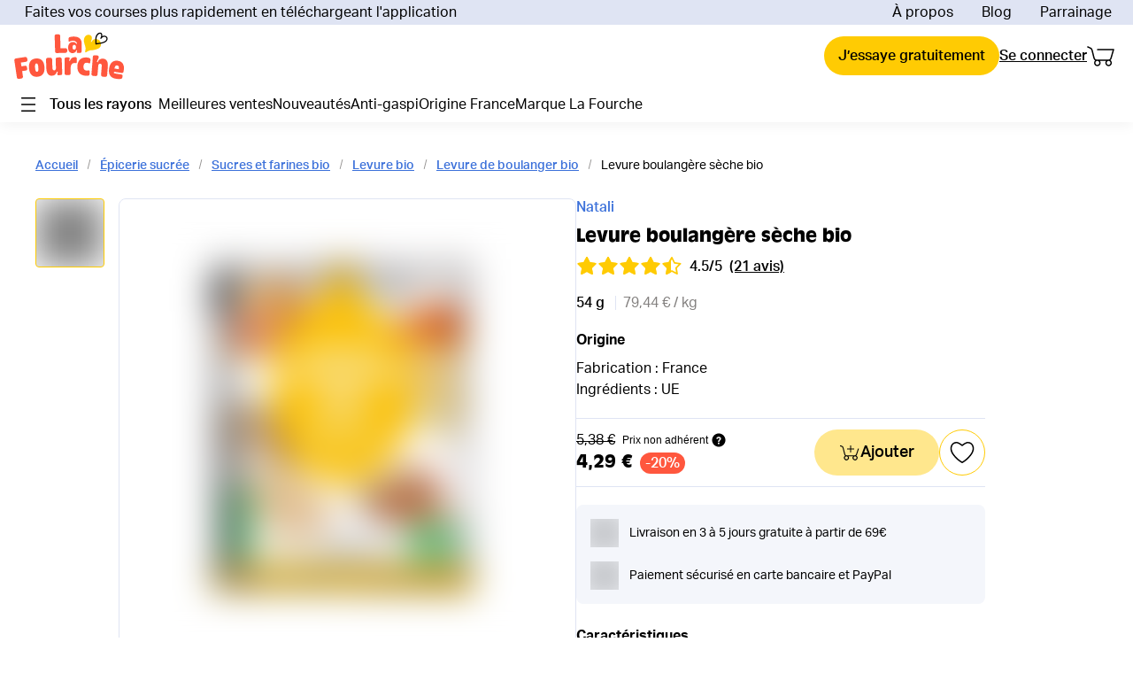

--- FILE ---
content_type: image/svg+xml
request_url: https://cms-cdn.lafourche.fr/ca4fc76e-e9b7-4dc3-965c-4c7a961798d0_visa.svg?width=36&quality=75
body_size: 752
content:
<?xml version="1.0" encoding="utf-8"?>
<svg xmlns="http://www.w3.org/2000/svg" width="36" height="24" viewBox="0 0 36 24" fill="none">
<rect x="0.5" y="0.5" width="35" height="23" rx="1.5" fill="white" stroke="#DFE4F3"/>
<g clip-path="url(#clip0_422_162)">
<path d="M15.4 17.2528H12.9698L14.4898 7.37897H16.9199L15.4 17.2528Z" fill="#00579F"/>
<path d="M24.2097 7.62038C23.7304 7.4206 22.9701 7.20001 22.03 7.20001C19.6301 7.20001 17.9401 8.54447 17.9297 10.4666C17.9098 11.8848 19.1397 12.6725 20.0596 13.1454C20.9998 13.6286 21.3194 13.9439 21.3194 14.3746C21.3099 15.0361 20.5597 15.341 19.86 15.341C18.8897 15.341 18.3699 15.1838 17.5798 14.8158L17.2598 14.6581L16.9197 16.8745C17.4897 17.1473 18.5398 17.3894 19.6301 17.4C22.18 17.4 23.8401 16.0764 23.8598 14.028C23.8695 12.904 23.2201 12.0427 21.8199 11.3389C20.9699 10.8871 20.4494 10.5825 20.4494 10.1203C20.4593 9.70003 20.8896 9.26961 21.8491 9.26961C22.6392 9.24853 23.2197 9.44803 23.6594 9.64768L23.8792 9.75253L24.2097 7.62038Z" fill="#00579F"/>
<path d="M27.4397 13.7549C27.6398 13.1876 28.4099 10.9922 28.4099 10.9922C28.3998 11.0133 28.6097 10.4145 28.7297 10.0469L28.8995 10.8977C28.8995 10.8977 29.3597 13.2612 29.4597 13.7549C29.0798 13.7549 27.9197 13.7549 27.4397 13.7549ZM30.4395 7.37897H28.5597C27.98 7.37897 27.5396 7.55739 27.2895 8.19821L23.6797 17.2527H26.2297C26.2297 17.2527 26.6495 16.034 26.7397 15.7716C27.0195 15.7716 29.5001 15.7716 29.8599 15.7716C29.9297 16.1182 30.1499 17.2527 30.1499 17.2527H32.4L30.4395 7.37897Z" fill="#00579F"/>
<path d="M10.94 7.37897L8.56 14.112L8.29993 12.7465C7.85992 11.1708 6.47996 9.4589 4.94 8.60769L7.11998 17.2424H9.68986L13.5097 7.37897H10.94Z" fill="#00579F"/>
<path d="M6.35 7.37897H2.44002L2.40002 7.57847C5.45005 8.39785 7.47002 10.3729 8.29993 12.7469L7.44995 8.20896C7.31001 7.57833 6.87997 7.39977 6.35 7.37897Z" fill="#FAA61A"/>
</g>
<defs>
<clipPath id="clip0_422_162">
<rect width="30" height="10.2" fill="white" transform="translate(2.40002 7.20001)"/>
</clipPath>
</defs>
</svg>

--- FILE ---
content_type: application/javascript
request_url: https://cdn.lafourche.fr/_next/static/chunks/6304-c47a78fe9f70d18f.js
body_size: 5664
content:
"use strict";(self.webpackChunk_N_E=self.webpackChunk_N_E||[]).push([[6304],{58727:function(e,t,a){var s=a(52322),n=a(24281),i=a(2784);const l=(0,i.createContext)(!1);t.Z={Provider:e=>{let{children:t,feature:a}=e;const i=(0,n.SS)(a).on;return(0,s.jsx)(l.Provider,{value:i,children:t})},A:e=>{let{children:t}=e;return(0,i.useContext)(l)?null:t},B:e=>{let{children:t}=e;return(0,i.useContext)(l)?t:null}}},19018:function(e,t,a){a.d(t,{o:function(){return C}});var s=a(52322),n=a(90215),i=a.n(n),l=a(10105),c=a(80254),r=a(75478),o=a(2784);const C=e=>{let{title:t,children:a,message:n,isOpen:C,confirmButtonLabel:d,confirmCancelButtonLabel:x,confirmButtonOnClick:m,cancelButtonOnClick:h,modalClassName:b="modal-confirmation",hasCancelButton:w=!0,isButtonDisabled:f=!1,centeredMessage:j=!1}=e;const[p,u]=(0,o.useState)(!1),L=(0,r.useTranslations)("Global");return(0,s.jsxs)(s.Fragment,{children:[(0,s.jsxs)(c.Z,{isOpen:C,externalToggle:h,UNSAFE_className:b,hasPadding:!0,children:[t&&(0,s.jsx)("h2",{className:"jsx-af05071e5b39ba1c",children:t}),(0,s.jsx)("div",{className:"jsx-af05071e5b39ba1c icon",children:a}),(0,s.jsx)("p",{className:"jsx-af05071e5b39ba1c "+((j?"tw-text-center":"")||""),children:n}),(0,s.jsxs)("div",{className:"jsx-af05071e5b39ba1c modal-cta",children:[w&&(0,s.jsx)(l.Z,{variant:"secondary",hasMinWidth:!1,onClick:h,dataTestId:"ModalConfirmation-Button-cancel",children:x||L("cancel")}),(0,s.jsx)(l.Z,{onClick:async()=>{u(!0);try{await m()}finally{u(!1)}},isLoading:p,hasMinWidth:!1,disabled:f,dataTestId:"ModalConfirmation-Button-confirm",children:d})]})]}),(0,s.jsx)(i(),{id:"af05071e5b39ba1c",children:".modal-confirmation{top:33%;max-width:560px}h2.jsx-af05071e5b39ba1c{margin-bottom:var(--space-3);font-weight:var(--font-weight-bold)}.modal-cta.jsx-af05071e5b39ba1c{margin-top:var(--space-5);display:-webkit-box;display:-webkit-flex;display:-moz-box;display:-ms-flexbox;display:flex;-webkit-box-align:center;-webkit-align-items:center;-moz-box-align:center;-ms-flex-align:center;align-items:center;-webkit-box-pack:center;-webkit-justify-content:center;-moz-box-pack:center;-ms-flex-pack:center;justify-content:center}.modal-cta.jsx-af05071e5b39ba1c>button{width:-webkit-fit-content;width:-moz-fit-content;width:fit-content;margin:var(--space-1)var(--space-2)}.modal-cta.jsx-af05071e5b39ba1c>button:first-child{margin-right:var(--space-3)}.icon.jsx-af05071e5b39ba1c{display:-webkit-box;display:-webkit-flex;display:-moz-box;display:-ms-flexbox;display:flex;-webkit-box-pack:center;-webkit-justify-content:center;-moz-box-pack:center;-ms-flex-pack:center;justify-content:center;margin-bottom:var(--space-2)}"})]})}},69193:function(e,t,a){var s=a(52322),n=a(90215),i=a.n(n),l=a(39097),c=a.n(l),r=a(10105),o=a(57427),C=a(12946),d=a(75478),x=a(58727),m=a(52260),h=a(17587),b=a(2784),w=a(13340),f=a(46711);const j=e=>{let{statusCode:t}=e;const{isAuthenticated:a}=(0,o.JL)(),n=(0,d.useTranslations)("Errors");return(0,s.jsxs)(s.Fragment,{children:[(0,s.jsx)("div",{className:"jsx-1991c72a0a76b487 container",children:(0,s.jsxs)("div",{className:"jsx-1991c72a0a76b487 content",children:[(0,s.jsx)("div",{className:"jsx-1991c72a0a76b487 img",children:(0,s.jsx)(C.Z,{src:"/images/error.png",alt:"",width:110,height:146})}),(0,s.jsx)("h1",{className:"jsx-1991c72a0a76b487",children:n.rich("error",{code:t})}),(0,s.jsx)("div",{className:"jsx-1991c72a0a76b487 card-content card-header",children:(0,s.jsx)("p",{className:"jsx-1991c72a0a76b487",children:n("aConsolationRiddle")})}),(0,s.jsx)("div",{className:"jsx-1991c72a0a76b487 card-content",children:n.rich("aConsolationRiddleAnswer",{question:e=>(0,s.jsx)("p",{className:"jsx-1991c72a0a76b487 question",children:e}),answer:e=>(0,s.jsx)("p",{className:"jsx-1991c72a0a76b487 answer",children:e})})}),(0,s.jsx)(r.Z,{children:(0,s.jsx)(c(),{href:a?"/home":"/",legacyBehavior:!0,children:(0,s.jsx)("a",{className:"jsx-1991c72a0a76b487",children:n("backToSite")})})})]})}),(0,s.jsx)(i(),{id:"1991c72a0a76b487",children:".content.jsx-1991c72a0a76b487{margin:0 auto;width:450px;max-width:100%;padding:35px 0}.img.jsx-1991c72a0a76b487{display:-webkit-box;display:-webkit-flex;display:-moz-box;display:-ms-flexbox;display:flex;-webkit-box-pack:center;-webkit-justify-content:center;-moz-box-pack:center;-ms-flex-pack:center;justify-content:center;margin-bottom:48px}.content.jsx-1991c72a0a76b487>h1.jsx-1991c72a0a76b487{text-align:center;margin-bottom:32px}.content.jsx-1991c72a0a76b487>button{margin-top:32px}.card-content.jsx-1991c72a0a76b487{padding:24px 12px;text-align:center}.question.jsx-1991c72a0a76b487{margin-bottom:var(--space-4);font-size:var(--font-size-3)}.card-header.jsx-1991c72a0a76b487>p.jsx-1991c72a0a76b487{font-size:var(--font-size-3)}@media(max-width:800px){.content.jsx-1991c72a0a76b487{padding:var(--padding-layout-sm)}}"})]})},p=()=>{const{errorTitle:e,errorText:t,errorImage:a,errorSlices:n}=(0,b.useContext)(h.V),i=(0,w.ac)(800),l=(0,d.useTranslations)("Global");return e&&t&&a&&n?(0,s.jsxs)("div",{className:"tw-py-8",children:[(0,s.jsxs)("div",{className:"tw-flex tw-flex-col tw-items-center tw-px-4",children:[(0,s.jsx)("div",{className:"tw-relative tw-mb-6",style:{height:i?127:224,width:i?114:201},children:(0,s.jsx)(C.Z,{src:a.url,alt:a.alt,layout:"fill"})}),(0,s.jsx)("h1",{className:"tw-lf-title-md tw-mb-2 tw-text-center desktop:tw-lf-title-lg",children:e}),(0,s.jsx)("p",{className:"tw-lf-body-regular-md tw-text-center",children:t})]}),(0,s.jsx)(f.pu,{pageContents:n,UNSAFE_className:" desktop:!tw-mt-12 !tw-mt-8 [&>div]:desktop:!tw-mb-12 [&>div]:!tw-mb-8 [&_h1]:!tw-lf-title-sm [&_h1]:desktop:tw-lf-title-md"}),(0,s.jsx)("div",{className:"tw-flex tw-flex-col tw-items-center tw-px-4",children:(0,s.jsx)(c(),{href:"/home",legacyBehavior:!0,children:(0,s.jsx)("a",{className:"tw-lf-button tw-lf-button-primary tw-lf-button-md tw-px-7",children:l("backToHomePage")})})})]}):j({statusCode:404})};t.Z=e=>{let{statusCode:t}=e;return(0,s.jsxs)(x.Z.Provider,{feature:m.sAA,children:[(0,s.jsx)(x.Z.A,{children:(0,s.jsx)(j,{statusCode:t})}),(0,s.jsx)(x.Z.B,{children:(0,s.jsx)(p,{})})]})}},11844:function(e,t,a){var s=a(52322),n=(a(2784),a(97206));t.Z=e=>{let{size:t=n.Uy.md,color:a,UNSAFE_className:i,...l}=e;return(0,s.jsx)("svg",{width:n.Q2[t],height:n.Oq[t],viewBox:"0 0 16 17",fill:"none",xmlns:"http://www.w3.org/2000/svg",className:i||"",...l,children:(0,s.jsx)("path",{fillRule:"evenodd",clipRule:"evenodd",d:"M8 16.6195C12.4183 16.6195 16 13.0378 16 8.61951C16 4.20123 12.4183 0.619507 8 0.619507C3.58172 0.619507 0 4.20123 0 8.61951C0 13.0378 3.58172 16.6195 8 16.6195ZM8.91229 10.5669L9.10618 3.43769H6.89382L7.09268 10.5669H8.91229ZM7.15732 13.4008C7.39264 13.6328 7.67436 13.7488 8.00249 13.7488C8.21461 13.7488 8.41016 13.6957 8.58913 13.5897C8.76811 13.4803 8.91229 13.3361 9.02166 13.1571C9.13435 12.9749 9.19235 12.7743 9.19567 12.5556C9.19235 12.2308 9.07138 11.9524 8.83274 11.7204C8.5941 11.4884 8.31735 11.3723 8.00249 11.3723C7.67436 11.3723 7.39264 11.4884 7.15732 11.7204C6.92199 11.9524 6.80599 12.2308 6.8093 12.5556C6.80599 12.8837 6.92199 13.1654 7.15732 13.4008Z",fill:a||"#FF573E"})})}},7283:function(e,t,a){var s=a(52322),n=(a(2784),a(97206));t.Z=e=>{let{size:t=n.Uy.sm,UNSAFE_className:a,...i}=e;return(0,s.jsx)("svg",{xmlns:"http://www.w3.org/2000/svg",width:n.Q2[t],height:n.Oq[t],viewBox:"0 0 16 17",className:a||"",...i,children:(0,s.jsx)("path",{fill:"currentColor",fillRule:"evenodd",clipRule:"evenodd",d:"M8 16.5C12.4183 16.5 16 12.9183 16 8.5C16 4.08172 12.4183 0.5 8 0.5C3.58172 0.5 0 4.08172 0 8.5C0 12.9183 3.58172 16.5 8 16.5ZM7.088 10.392V10.596H8.708V10.464C8.708 10.272 8.732 10.1 8.78 9.948C8.836 9.788 8.932 9.624 9.068 9.456C9.212 9.28 9.416 9.072 9.68 8.832C10.016 8.528 10.276 8.212 10.46 7.884C10.652 7.556 10.748 7.172 10.748 6.732C10.748 6.06 10.512 5.52 10.04 5.112C9.568 4.704 8.892 4.5 8.012 4.5C7.076 4.5 6.364 4.732 5.876 5.196C5.388 5.652 5.096 6.24 5 6.96L6.644 7.14C6.732 6.74 6.872 6.448 7.064 6.264C7.264 6.08 7.552 5.988 7.928 5.988C8.256 5.988 8.504 6.076 8.672 6.252C8.848 6.42 8.936 6.668 8.936 6.996C8.936 7.252 8.872 7.472 8.744 7.656C8.624 7.832 8.456 8.028 8.24 8.244C7.928 8.548 7.688 8.812 7.52 9.036C7.352 9.252 7.236 9.464 7.172 9.672C7.116 9.872 7.088 10.112 7.088 10.392ZM8.756 13.212V11.424H7.028V13.212H8.756Z"})})}},67367:function(e,t,a){var s=a(52322),n=(a(2784),a(97206));t.Z=e=>{let{size:t=n.Uy.sm,UNSAFE_className:a,...i}=e;return(0,s.jsx)("svg",{xmlns:"http://www.w3.org/2000/svg",width:n.Q2[t],height:n.Oq[t],viewBox:"0 0 24 24",fill:"none",className:a||"",...i,children:(0,s.jsx)("path",{xmlns:"http://www.w3.org/2000/svg",d:"M17.9401 22C17.793 22.0013 17.6477 21.9672 17.5166 21.9006L12 19.0332L6.48341 21.9006C6.33637 21.975 6.17164 22.0078 6.00721 21.9953C5.84277 21.9828 5.68494 21.9255 5.55093 21.8296C5.41718 21.733 5.31304 21.6011 5.25018 21.4488C5.18732 21.2965 5.16822 21.1298 5.19502 20.9673L6.21648 14.8386L1.76762 10.4807C1.64921 10.3652 1.56547 10.219 1.52584 10.0587C1.48621 9.89833 1.49226 9.73012 1.54331 9.57301C1.59435 9.41589 1.68837 9.2761 1.81477 9.16937C1.94117 9.06264 2.09494 8.99321 2.25877 8.9689L8.41956 8.03202L11.2028 2.48885C11.2773 2.34182 11.3913 2.21829 11.532 2.13199C11.6728 2.04569 11.8348 2 12 2C12.1652 2 12.3272 2.04569 12.468 2.13199C12.6087 2.21829 12.7227 2.34182 12.7972 2.48885L15.5804 8.03202L21.7412 8.9547C21.9051 8.97902 22.0588 9.04845 22.1852 9.15518C22.3116 9.26191 22.4056 9.4017 22.4567 9.55881C22.5077 9.71593 22.5138 9.88413 22.4742 10.0445C22.4345 10.2048 22.3508 10.351 22.2324 10.4665L17.7942 14.8386L18.8157 20.9673C18.8368 21.0942 18.83 21.2241 18.7958 21.3482C18.7616 21.4722 18.7007 21.5873 18.6174 21.6855C18.5342 21.7838 18.4304 21.8628 18.3135 21.9171C18.1965 21.9714 18.0691 21.9996 17.9401 22ZM12 17.1488C12.1428 17.1492 12.2834 17.1845 12.4093 17.2517L16.7692 19.5052L15.9648 14.6753C15.9417 14.5351 15.9526 14.3913 15.9965 14.2561C16.0405 14.1209 16.1163 13.9982 16.2175 13.8981L19.7161 10.4594L14.8615 9.73188C14.7199 9.71052 14.5855 9.65553 14.4697 9.57153C14.3538 9.48754 14.26 9.377 14.196 9.24925L12 4.87007L9.80404 9.24925C9.74003 9.377 9.64615 9.48754 9.53032 9.57153C9.41449 9.65553 9.28011 9.71052 9.13849 9.73188L4.28389 10.4594L7.78248 13.8981C7.88373 13.9982 7.9595 14.1209 8.00346 14.2561C8.04742 14.3913 8.0583 14.5351 8.03517 14.6753L7.23082 19.5052L11.5907 17.2588C11.716 17.1891 11.8566 17.1513 12 17.1488Z",fill:"#FFCB03"})})}},1205:function(e,t,a){var s=a(52322),n=(a(2784),a(97206));t.Z=e=>{let{size:t=n.Uy.sm,UNSAFE_className:a,...i}=e;return(0,s.jsxs)("svg",{xmlns:"http://www.w3.org/2000/svg",width:n.Q2[t],height:n.Oq[t],viewBox:"0 0 24 24",fill:"none",className:a||"",...i,children:[(0,s.jsx)("path",{d:"M12.5846 2.0325L15.1496 8.13C15.1933 8.23749 15.2664 8.33044 15.3606 8.39812C15.4549 8.46581 15.5663 8.50546 15.6821 8.5125L22.2746 9.075C22.3978 9.08561 22.5152 9.13224 22.612 9.20908C22.7089 9.28592 22.7811 9.38957 22.8194 9.50712C22.8578 9.62467 22.8608 9.75091 22.8279 9.87012C22.795 9.98932 22.7278 10.0962 22.6346 10.1775L17.6246 14.5125C17.5384 14.5887 17.4741 14.6867 17.4385 14.7961C17.4029 14.9056 17.3972 15.0226 17.4221 15.135L18.9221 21.5775C18.95 21.6979 18.9418 21.8239 18.8986 21.9397C18.8554 22.0555 18.7791 22.1561 18.6791 22.2289C18.5792 22.3016 18.46 22.3434 18.3366 22.3489C18.2131 22.3544 18.0907 22.3235 17.9846 22.26L12.3221 18.84C12.2235 18.7773 12.109 18.744 11.9921 18.744C11.8752 18.744 11.7608 18.7773 11.6621 18.84L5.99961 22.26C5.89356 22.3235 5.77117 22.3544 5.64768 22.3489C5.52418 22.3434 5.40505 22.3016 5.30511 22.2289C5.20517 22.1561 5.12884 22.0555 5.08563 21.9397C5.04242 21.8239 5.03425 21.6979 5.06211 21.5775L6.56211 15.135C6.58698 15.0226 6.58131 14.9056 6.5457 14.7961C6.5101 14.6867 6.44584 14.5887 6.35961 14.5125L1.36462 10.1775C1.27142 10.0962 1.2042 9.98932 1.17133 9.87012C1.13847 9.75091 1.14141 9.62467 1.17979 9.50712C1.21817 9.38957 1.2903 9.28592 1.38718 9.20908C1.48406 9.13224 1.60142 9.08561 1.72462 9.075L8.31712 8.5125C8.43292 8.50546 8.54436 8.46581 8.63859 8.39812C8.73281 8.33044 8.80597 8.23749 8.84962 8.13L11.4146 2.0325C11.464 1.91839 11.5457 1.82122 11.6497 1.75296C11.7536 1.6847 11.8753 1.64834 11.9996 1.64834C12.124 1.64834 12.2456 1.6847 12.3495 1.75296C12.4535 1.82122 12.5352 1.91839 12.5846 2.0325Z",fill:"#FFCB03"}),(0,s.jsx)("path",{fillRule:"evenodd",clipRule:"evenodd",d:"M11.9996 2.25209C11.993 2.25209 11.9866 2.25401 11.9811 2.25763C11.9759 2.26102 11.9718 2.26577 11.9691 2.27134L9.40735 8.3612C9.32067 8.57249 9.17635 8.75521 8.99082 8.88848C8.80643 9.02093 8.58876 9.09921 8.36236 9.11458L1.77642 9.67652C1.7764 9.67652 1.77644 9.67652 1.77642 9.67652C1.77131 9.67697 1.76638 9.67892 1.76236 9.68211C1.75832 9.68531 1.75532 9.68963 1.75372 9.69452C1.75212 9.69942 1.752 9.70468 1.75337 9.70965C1.75471 9.71454 1.75745 9.71893 1.76124 9.72229C1.76117 9.72224 1.7613 9.72235 1.76124 9.72229L6.75958 14.0602C6.92652 14.2078 7.0509 14.3975 7.11984 14.6094C7.18878 14.8213 7.19975 15.0478 7.15161 15.2654L7.15017 15.2719L5.65032 21.7136C5.65031 21.7137 5.65033 21.7136 5.65032 21.7136C5.6492 21.7186 5.64952 21.7239 5.6513 21.7287C5.6531 21.7335 5.65628 21.7377 5.66045 21.7407C5.66461 21.7438 5.66957 21.7455 5.67472 21.7458C5.67972 21.746 5.68468 21.7448 5.68902 21.7423C5.68889 21.7423 5.68914 21.7422 5.68902 21.7423L11.345 18.3262C11.5389 18.2047 11.7632 18.1402 11.9921 18.1402C12.221 18.1402 12.4453 18.2047 12.6392 18.3262L18.2948 21.742C18.2947 21.742 18.295 21.7421 18.2948 21.742C18.2992 21.7445 18.3045 21.746 18.3095 21.7458C18.3147 21.7455 18.3196 21.7438 18.3238 21.7407C18.3279 21.7377 18.3311 21.7335 18.3329 21.7287C18.3347 21.7239 18.3351 21.7187 18.3339 21.7138C18.3339 21.7137 18.334 21.7138 18.3339 21.7138L16.8326 15.2654C16.7844 15.0478 16.7955 14.8213 16.8644 14.6094C16.9333 14.3975 17.0577 14.2078 17.2247 14.0602L17.2295 14.0559L22.2378 9.72246C22.2377 9.72255 22.2379 9.72237 22.2378 9.72246C22.2415 9.7191 22.2445 9.71449 22.2459 9.70965C22.2472 9.70468 22.2471 9.69942 22.2455 9.69452C22.2439 9.68963 22.2409 9.68531 22.2369 9.68211C22.2329 9.67892 22.228 9.67698 22.2229 9.67653C22.2229 9.67652 22.2229 9.67653 22.2229 9.67653L15.6369 9.11458C15.4105 9.09921 15.1928 9.02093 15.0084 8.88848C14.8229 8.75522 14.6786 8.57253 14.5919 8.36126L12.0301 2.27134C12.0274 2.26577 12.0233 2.26102 12.0181 2.25763C12.0126 2.25401 12.0062 2.25209 11.9996 2.25209ZM12.5846 2.0325L13.1386 1.79257C13.0424 1.57039 12.8833 1.3812 12.6809 1.2483C12.4786 1.1154 12.2417 1.04459 11.9996 1.04459C11.7575 1.04459 11.5207 1.1154 11.3183 1.2483C11.1159 1.3812 10.9568 1.57039 10.8606 1.79257L8.2931 7.89589L8.29022 7.90286C8.28942 7.90483 8.28808 7.90653 8.28636 7.90777C8.28463 7.90901 8.28259 7.90973 8.28048 7.90986L8.27313 7.91031L1.67329 8.47343C1.43202 8.49421 1.20173 8.58557 1.012 8.73605C0.822276 8.88653 0.681029 9.08952 0.605862 9.31971C0.530696 9.54991 0.524935 9.79714 0.589298 10.0306C0.65366 10.264 0.785299 10.4734 0.967811 10.6325L0.968888 10.6335L5.96051 14.9655C5.9656 14.9703 5.96941 14.9763 5.97157 14.9829C5.97371 14.9895 5.97416 14.9965 5.97289 15.0033L4.47391 21.4414C4.41933 21.6772 4.43535 21.9239 4.51996 22.1507C4.60457 22.3776 4.75405 22.5745 4.94976 22.717C5.14548 22.8594 5.37879 22.9412 5.62063 22.952C5.86247 22.9629 6.10216 22.9023 6.30985 22.7779L6.31175 22.7768L11.9802 19.3532L11.9861 19.3495C11.987 19.3489 11.9879 19.3485 11.9889 19.3482C11.9899 19.3479 11.991 19.3477 11.9921 19.3477C11.9942 19.3477 11.9963 19.3483 11.9982 19.3495L12.004 19.3532L17.6725 22.7768L17.6744 22.7779C17.8821 22.9023 18.1218 22.9629 18.3636 22.952C18.6054 22.9412 18.8387 22.8594 19.0345 22.717C19.2302 22.5745 19.3797 22.3776 19.4643 22.1507C19.5489 21.9239 19.5649 21.6772 19.5103 21.4414L18.0113 15.0033C18.0101 14.9965 18.0105 14.9895 18.0127 14.9829C18.0148 14.9763 18.0186 14.9704 18.0236 14.9657L23.0297 10.6341L23.0314 10.6325C23.2139 10.4734 23.3456 10.264 23.4099 10.0306C23.4743 9.79714 23.4685 9.54991 23.3934 9.31971C23.3182 9.08952 23.177 8.88653 22.9872 8.73605C22.7975 8.58557 22.5677 8.49425 22.3264 8.47347L15.7261 7.91031L15.7188 7.90986C15.7166 7.90973 15.7146 7.90901 15.7129 7.90777C15.7111 7.90653 15.7098 7.90483 15.709 7.90286L13.1411 1.79839L12.5846 2.0325Z",fill:"#020000"})]})}}}]);
//# sourceMappingURL=6304-c47a78fe9f70d18f.js.map

--- FILE ---
content_type: application/javascript
request_url: https://cdn.lafourche.fr/_next/static/chunks/6875.ce33e6fba396eddd.js
body_size: 601
content:
"use strict";(self.webpackChunk_N_E=self.webpackChunk_N_E||[]).push([[6875],{69222:function(t,e,i){i.d(e,{u:function(){return s},p:function(){return o}});var r=i(52322),d=i(2784);const n=(0,d.createContext)({sku:void 0,setSku:()=>{},useGetProductReviewsHook:void 0,isProductPage:!1}),s=t=>{let{children:e,useGetProductReviewsHook:i}=t;const[s,o]=(0,d.useState)();return(0,r.jsx)(n.Provider,{value:{sku:s,setSku:o,useGetProductReviewsHook:i,isProductPage:!0},children:e})},o=()=>(0,d.useContext)(n)},26875:function(t,e,i){i.r(e),i.d(e,{default:function(){return c}});var r=i(52322);var d=i(63174),n=i(24281),s=i(71404),o=i(69222),a=i(2784);var c=(0,s.Z)((t=>{let{contents:e}=t;const{sku:i,isProductPage:s}=(0,o.p)(),c=(0,n.cC)(e.abTestId),u=(c?e.widgetIdB:e.widgetIdA)||e.widgetIdA,l="".concat(e.trackingId).concat(c&&(null===e||void 0===e?void 0:e.widgetIdB)?"-variantb":""),k=(0,a.useMemo)((()=>({widgetName:l,widgetPosition:"".concat(e.position)})),[l,e.position]);return s&&!i?null:(0,r.jsx)("section",{children:(0,r.jsx)(d.Z,{title:e.title,isOnCardClickDisabled:e.isOnCardClickDisabled||!1,isProductDrawerEnabled:e.isProductDrawerEnabled||!1,widgetId:u,widgetContext:k,sku:i,trackingId:l})})}),(t=>{let{prismicContent:e,position:i}=t;return{contents:{widgetIdA:e.primary.widget_id_a,widgetIdB:e.primary.widget_id_b,abTestId:e.primary.ab_test_id,title:e.primary.title,trackingId:e.primary.tracking_id,isOnCardClickDisabled:e.primary.is_on_card_click_disabled,position:i,isProductDrawerEnabled:e.primary.is_product_drawer_enabled}}}))}}]);
//# sourceMappingURL=6875.ce33e6fba396eddd.js.map